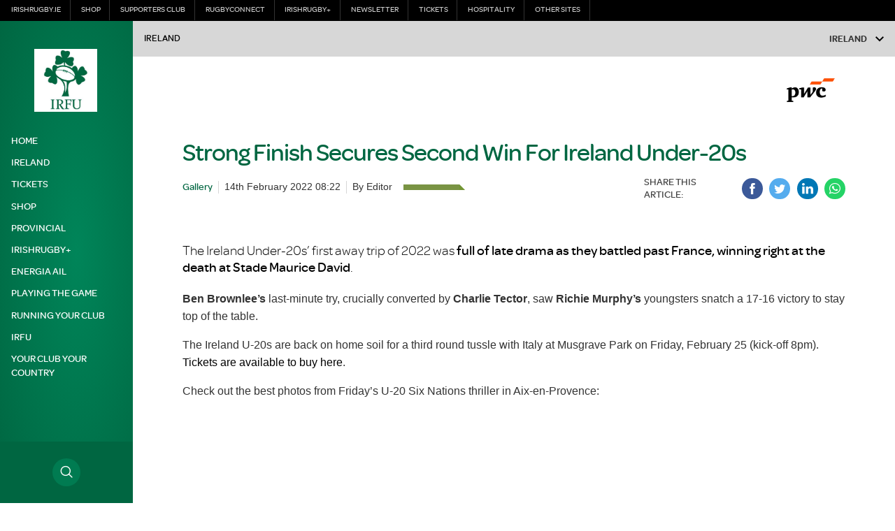

--- FILE ---
content_type: text/css
request_url: https://www.irishrugby.ie/wp-content/themes/irfu/style-3-aggregator.css?ver=6.7.1
body_size: 2335
content:
/*************************
    ORGANISMS - NEWS LIST
*************************/

/** MOLECULE - FILTERS **/

.aggregator__catlist {
    width: 300px;
    margin: 1.5rem auto 1rem;
    position: relative;
}

.aggregator__catlist button {
    border: 0;
    width: 100%;
}

.aggregator__catlist ul {
    position: absolute;
    top: 100%;
    left: 0;
    width: 100%;
    background: #fff;
    z-index: 5;
    padding: 0 .5rem;
    -webkit-box-shadow: 0px 5px 5px 0px rgba(0,0,0,0.25);
    -moz-box-shadow: 0px 5px 5px 0px rgba(0,0,0,0.25);
    box-shadow: 0px 5px 5px 0px rgba(0,0,0,0.25);
}

.aggregator__catlist .filter-button {
    display: block;
}

.aggregator-index .aggregator {
    display: flex;
    flex-wrap: wrap;
}

.post-list {
    position: relative;
    float: left;
    width: 100%;
    border-bottom: 1px solid #d7d7d7;
    background: #fff;
    display: flex;
    align-items: center;
    padding: .3rem 0;
}

.post-list > .post-list__info {
    display: none;
}

.post-list__image-container {
    width: 45%;
    order: 1;
    position: relative;
}

.post-list__description {
    order: 2;
    width: 55%;
    padding: 0 .8rem;
}

.post-list__image-container img {
    width: 100%;
}

.post-list__title-container .content__post-label {
    text-transform: capitalize;
}

.post-list__title-container .post-list__title {
    line-height: 1.3rem;
}

.post-list__title-container .post-list__title.ts-h1 {
    line-height: 2.2rem;
}

.post-list__link {
    position: absolute;
    left: 0;
    top: 0;
    width: 100%;
    height: 100%;
    z-index: 10;
}

.post-list__excerpt,
.post-list__info .icon-divider,
.post-list__title-container [data-type="News"] {
    display: none;
}

.post-list .button-tag {
    display: none;
    border-right: 1px solid #d7d7d7;
    padding-right: .6rem;
    margin-right: .2rem;
}

[data-type="video"] .post-list__image-container:after,
[data-type="gallery"] .post-list__image-container:after,
.post-list--video .post-list__image-container:after {
    content: "\e90a";
    font-family: 'icomoon';
    position: absolute;
    top: 50%;
    left: 50%;
    transform: translate(-50%,-50%);
    color: #fff;
    background: rgba(0,0,0,.8);
    width: 40px;
    height: 40px;
    text-align: center;
    line-height: 40px;
    border-radius: 100%;
    font-size: 1.2rem;
}

[data-type="gallery"] .post-list__image-container:after {
    content: "\e90d";
}

/** MOLECULE - LARGE POST ITEM **/

.post-list--large {
    flex-wrap: wrap;
    background: #f1f1f1;
}

.post-list--large .post-list__description,
.post-list--large .post-list__image-container {
    width: 100%;
}

.post-list--large .post-list__description {
    padding: 1rem;
    order: 1;
}

.post-list--large .post-list__image-container {
    order: 2;
}

.post-list--large .post-list__title-container span,
.post-list--large .post-list__title-container h3 {
    font-size: 1.3rem;
}

.post-list--large .post-list__excerpt {
    display: block;
    margin-top: 1rem;
    order: 3;
    padding: 0 1rem 1rem;
}

.aggregator-index__aggregator .post-list--large .post-list__excerpt {
    padding: 0 0 1rem;
}

/** ATOM - LOAD MORE **/

.aggregator__more-news.bg-primary:hover {
    background: #000;
    color: #fff;
    cursor: pointer;
}

/** MOLECULE - LATEST NEWS BLOCK **/

.article__latest-content .post-list {
    padding: .5rem 0;
}

.article__latest-content .post-list__info {
    display: none;
}

.article__latest-content .post-list__image-container {
    width: 45%;
}

.article__latest-content .post-list__description {
    padding: 0 1rem;
}

.article__latest-content .post-list__title-container span {
    display: none;
}

.article__latest-content .post-list__title-container h3 {
    font-size: .95rem;
    line-height: 1.2rem;
    display: block;
}

/*****************************
    ORGANISMS - NEWS SECTION
*****************************/

.news__title {
    border-bottom: 1px solid #ccc;
    padding: .8rem 0;
    display: flex;
    flex-wrap: wrap;
    align-items: center;
    justify-content: space-between;
}

.post__news-section .post-list__description {
    padding: 0 1rem;
}

.post__news-section .post-list--large .post-list__description  {
    padding: 1rem 0 0;
}

.post__news-group--small .post-list:last-of-type {
    border: 0;
}

.post__newslist .post-list {
    border: 0;
    margin: 0;
}

.post__news-section .post-list--large .post-list__excerpt {
    padding: 0 0 1rem;;
}

/* !MEDIA QUERIES */

/* !MEDIA QUERIES */
/* !Bootstrap xs: Small devices (360px) */
@media (min-width: 22.500em) {

}

/* !Bootstrap xs: Small devices (landscape phones for a 320 - 480px) */
@media (min-width: 30em) {

    /*************************
        ORGANISMS - NEWS LIST
    *************************/

    .post-list .button-tag {
        display: inline;
    }

}

/* !Bootstrap xs: Small devices (landscape phones for a 360 - 640px) */
@media (min-width: 40em) {

}

/* !Bootstrap sm: Medium devices (tablets, 768px and up) */
@media (min-width: 48em) {

    /*********************************
        ORGANISMS - NEWS LIST TABLET
    *********************************/

    /** MOLECULE - FILTERS **/

    .aggregator__catlist {
        width: 200px;
        margin: .5rem 1rem .5rem auto;
        text-align: right;
    }

    .post-list {
        display: flex;
        align-items: center;
        width: 50%;
        flex-wrap: wrap;
        padding: 1rem;
    }

    .post-list--large {
        flex: 0 1 100%;
        flex-wrap: nowrap;
    }

    .post-list--large .post-list__excerpt {
        padding: 0
    }

    .post-list__title-container span,
    .post-list__title-container h3 {
        font-size: 1.2rem;
        line-height: 1.4rem;
    }

    .article__latest-content .post-list__title-container h3 {
        font-size: 1.2rem;
        line-height: 1.4rem;
    }

    .post__news-group .post-list {
        padding: 1rem 0;
    }

    .post__news-section .post-list--large .post-list__description {
        padding-right: 1rem;
    }

    /*********************************
        ORGANISMS - VIDEO LIST TABLET
    *********************************/

    .post-list--video {
        width: 50%;
        height: 10rem;
    }

}

/* !Bootstrap sm: Medium devices (landscape tablets, 1000px and up) */
@media (min-width: 62.5em) {


    .content-overview .match__overview-container:first-child {
        margin-top: 2rem;
    }

    /*************************************
        ORGANISMS - NEWS SECTION TABLET
    ************************************/

    .post__news-group {
        display: flex;
        flex-wrap: wrap;
        align-content: flex-start;
    }

    .post__news-section .post-list {
       width: 50%;
    }

    .post__news-section .post-list--large .post-list__excerpt {
        display: none;
    }

    .post__news-section .post-list--large .post-list__description {
        padding: 0 1rem 0 .8rem;
        order: 2;
    }

    .post__news-section .post-list--large .post-list__title-container span,
    .post__news-section .post-list--large .post-list__title-container h3 {
        font-size: 1.2rem;
        line-height: 1.4rem;
    }

    .post__news-section .post-list--large .post-list__image-container {
        width: 85%;
    }

    .aggregator-index__aggregator.max__body {
        padding: 0;
    }

    /**************************************
        ORGANISMS - VIDEO LIST BIG TABLET
    **************************************/

    .content-video .match__performance-container {
        margin-top: 2rem;
    }

    .post-list--video {
        height: 12.5rem;
    }

    .post-list--video:nth-child(-n+2) {
        border-top: 1px solid #d7d7d7;
    }

    .post-list--video:nth-child(odd) {
        border-left: 1px solid #d7d7d7;
    }

    .post-list--video {
        border-right: 1px solid #d7d7d7;
    }

}

/* !Bootstrap md: Small Laptop (desktops, 1039px and up) */
@media (min-width: 65em) {

}

/* !Bootstrap md: Large devices (desktops, 1232px and up) */

@media (min-width: 77em) {

    /*********************************
        ORGANISMS - NEWS LIST DESKTOP
    ********************************/

    /** MOLECULE - FILTERS **/

    .aggregator__catlist {
        width: 100%;
        margin-top: 1.5rem;
    }

    .aggregator__catlist button {
        display: none;
    }

    .aggregator__catlist ul {
        display: block;
        position: relative;
        box-shadow: none;
        display: flex;
        justify-content: flex-end;
    }

    .aggregator__catlist .filter-button {
        padding: .25rem 1rem;
        font-size: .95rem;
    }

    .aggregator .post-list--large .post-list__info .icon-divider {
        display: inline-block;
        margin-left: .5rem;
        width: 25%;
    }

    .aggregator-index .post-list__description {
        order: 1;
        flex: 0 1 100%;
        padding: 0;
    }

    .aggregator-index .post-list__excerpt {
        display: block;
        order: 2;
        width: calc(100% - 240px);
        float: left;
        padding-right: .8rem;
    }

    .aggregator-index .post-list__image-container {
        order: 3;
    }

    .aggregator-index .post-list--large {
        flex: 0 1 100%;
        flex-wrap: nowrap;
    }

    .aggregator-index .post-list--large .post-list__description {
        padding-right: 1.5rem;
    }

    .aggregator-index .post-list--large .post-list__excerpt {
        width: 100%;
    }

    .aggregator-index .post-list--large .post-list__title-container span,
    .aggregator-index .post-list--large .post-list__title-container h3 {
       font-size: 1.6rem;
       line-height: 2rem;
    }

    .post__news-section .post-list--large .post-list__image-container {
        width: 100%;
    }

    .post-list--large .post-list__description,
    .post-list--large .post-list__image-container {
        width: 100%;
    }

    .post-list__excerpt {
        font-size: .85rem;
        line-height: 1.1rem;
    }


    .post-list__description {
        float: left;
        margin: 0;
        padding: 0;
    }

    .post-list__image-container {
        width: 240px;
        float: left;
    }

    .post-list--large .post-list__image-container {
        margin-left: 0;
    }

    .post-list__title-container {
        margin: .6rem 0;
    }

    .post-list--large .post-list__excerpt {
        margin-bottom: 1.5rem;
        width: 100%;
    }

    .post-list .button-tag {
        display: inline;
        border-right: 1px solid #d7d7d7;
        padding-right: .5rem;
        margin-right: .25rem;
    }

    .post-list__time {
        display: inline;
        float: none;
        margin-left: 0;
    }

    .post-list .icon-divider {
        display: inline-block;
        width: 20%;
        height: 8px;
        max-width: 130px;
    }

    .article__latest-content .post-list__title-container h3 {
        font-size: .95rem;
        line-height: 1.2rem;
    }

    /*************************************
        ORGANISMS - NEWS SECTION DESKTOP
    ************************************/

    .news__block {
        max-width: 980px;
        margin: 0 auto;
    }

    .news__title {
        border: 1px solid #ccc;
        border-width: 1px 1px 0;
        padding: 1rem;
        text-transform: capitalize;
    }

    .post__news-section {
        border: 1px solid #ccc;
        padding-bottom: 1.5rem;
        float: left;
        height: 100%;
        display: flex;
        width: 100%;
    }

    .post__news-group--large,
    .post__news-group--small {
        width: 50%;
        float: left;
    }

    .post__news-group--large {
        border-right: 1px solid #ccc;
    }

    .post__news-group .post-list {
        margin: 0;
        width: 100%;
    }

    .post__news-group .post-list--large .post-list__title-container {
        margin: 1rem 0;
    }

    .post__news-section .post-list__description {
        order: 1;
        width: 100%;
        padding: 0;
    }

    .post__news-group .post-list .post-list__title-container h3 {
        font-size: 1.2rem;
        line-height: 1.4rem;
    }

    .post__news-section .post-list--large {
        flex-wrap: wrap;
    }

    .post__news-group .post-list--large .post-list__title-container h3 {
        font-size: 1.4rem;
        line-height: 1.5rem;
    }

    .post__news-group .post-list:last-of-type {
        border: 0;
    }

    .post__news-section .post-list--large .post-list__description {
        order: 1;
        padding: 0;
    }

    .post__news-section .post-list .post-list__excerpt {
        display: block;
        order: 3;
        width: calc(100% - 240px);
        padding-left: 1rem;
    }

    .post__news-section .post-list--large .post-list__excerpt {
        padding: 0;
        width: 100%;
    }

    .post__news-group {
        padding: 0 1rem;
    }

    /*********************************
        ORGANISMS - VIDEO LIST TABLET
    *********************************/

    .post-list--video {
        height: 10rem;
    }

    .post-list--video .post-list__image-container {
        width: 45%;
    }

    .post-list--video .post-list__description {
        width: 55%;
        padding-left: .5rem;
    }

}

/* !Bootstrap md: Large devices (desktops, 1366px and up) */
@media (min-width: 85.375em) {

}

/* !Bootstrap lg: Extra Large devices (desktops, 1500px and up) */

@media (min-width: 93.750em) {

    /*************************************
        ORGANISMS - NEWS SECTION DESKTOP
    ************************************/

    .post__news-group .post-list__title-container span,
    .post__news-group .post-list .post-list__title-container h3 {
        font-size: 1.4rem;
        line-height: 1.6rem;
    }

    .post__news-group .post-list--large .post-list__title-container span,
    .post__news-group .post-list--large .post-list__title-container h3 {
        font-size: 1.9rem;
        line-height: 2.1rem;
    }

    .news__block {
        max-width: 1280px;
    }


}

/* !Bootstrap lg: XL devices (desktops, 1696px and up) */
@media (min-width: 106em) {

}


--- FILE ---
content_type: application/javascript
request_url: https://display.ecal.net/v2/ecal.event.widget.js?t=d70p4gl9gh
body_size: 2096
content:
/* eslint-disable no-unused-vars */
/* eslint-disable no-sequences */
/* eslint-disable no-unused-expressions */

/* replace this on deployment */
var ecalV2Settings = {
    env:  window.ecalEWSettings.env || 'prod', 
};


function initEcalEventWidget() {

    var source = {
        prod: '//sync.ecal.com',
        stage: '//staging-sync.ecal.com',
        test: '//testing-sync.ecal.com',
        // test: '//192.168.1.119:2090',
        local: '//192.168.1.119:2090',
        // local: '//testing-sync.ecal.com',
    };
    
    function widgetURL () {
        if (source[ecalV2Settings.env]) {
            return source[ecalV2Settings.env] + '/v2/ecal.widget.js';
        }
        return source.prod + '/v2/ecal.widget.js';
    }

    function loadUniwidget (data) {
        if (!window.EcalWidget) {
            // !function(e,t,n,c,i,a,s){i=i||'EcalWidget',e.EcalWidgetObject=i,e[i]=e[i]||function(){(e[i].q=e[i].q||[]).push(arguments)},a=t.createElement(n),s=t.getElementsByTagName(n)[0],e[i].u=c,a.async=1,a.src=c,s.parentNode.insertBefore(a,s)}(window,document,'script', widgetURL() + '?t=' + Date.now());
            const src = widgetURL();
            var script = document.createElement('script');
            script.onload = () => {};
            script.setAttribute('src', src);
            script.setAttribute('data-ecal-apikey', data.apiKey);
            var head = document.getElementsByTagName('head')[0];
            head.appendChild(script);
        }
    }

    const EcalEventWidget = {
        loadUniwidget: loadUniwidget,
    }; // the ecalEventWidget instance....
    window.EcalEventWidget = EcalEventWidget;
    EcalEventWidget.allowSync = true;
    EcalEventWidget.activeWidgets = [];

    window.getEcalEventWidget = function  () {
        return window.EcalEventWidget;
    }
 
    function initUniWidget (data) {
        loadUniwidget(data);
    }

    function initStarted (data) {
        EcalEventWidget.renderWidgetIframe();
    }

    function openWidget (data) {
        if (window.EcalEventWidget && window.EcalEventWidget.allowSync) {
            console.log('');
            console.log('');
            // window.EcalWidget.show(data.widgetSettings);
            var p =  {
                ...data.widgetSettings,
            };
            delete p.widgetSettings;

            var widgetSettings = data.widgetSettings.widgetSettings;
            widgetSettings.settingsOrigin = 'event-display';
            /*
            console.log('openWidget() widgetSettings ', widgetSettings);
            console.log('openWidget(): params: ', p);
            */
            window.EcalWidget.showWidget(widgetSettings, p);
        }
    }

    function widgetLaunched (data) {
        if (typeof window.onEventWidgetLaunched === 'function') {
            window.onEventWidgetLaunched();
        }
        if (typeof window.ecalUnmountPreloader === 'function') {
            // window.ecalUnmountPreloader();
        }
    }
    
    EcalEventWidget.actions = {
        initUniWidget: initUniWidget,
        openWidget: openWidget,
        widgetLaunched: widgetLaunched,
        initStarted: initStarted,
    };

    function appListener (event) {
        var actionFunc = EcalEventWidget.actions[event.data.action];
        if (typeof actionFunc === 'function') {
            actionFunc(event.data.params);
        } 
    }

    window.addEventListener('message', appListener);

    EcalEventWidget.iframeAttrs = {
        page: {
            class: 'ecal-event-widget-page',
            scrolling: 'no',
        },

        carousel: {
            class: 'ecal-event-widget-carousel',
            scrolling: 'no',
        },

        column: {
            class: 'ecal-event-widget-column',
            scrolling: 'no',
        },
    };

    EcalEventWidget.getIframeAttrs = function (type) {
        return EcalEventWidget.iframeAttrs[type] || EcalEventWidget.iframeAttrs.page;
    };
    
    // two ways to render event widget, based on selector or based on params

    EcalEventWidget.renderEventWidget = function (params) {
        var widgetEl =  document.querySelector(params.selector);
        if (widgetEl) {
            widgetEl.removeAttribute('data-ecal-widget-id');
            var parent = widgetEl.parentNode;
            var wt = params.widgetType;
            var wid = params.widgetId;
            var ak = params.apiKey;
            var md = params.mode;
            var di = params.deviceInfo;
            var eg = params.eventGradient;

            var attrs = EcalEventWidget.getIframeAttrs(wt);
            var iframe = document.createElement('iframe');
            for ( var p in attrs) {
                var v = attrs[p];
                iframe.setAttribute(p,v);
            }

            var clientURL = encodeURIComponent(window.location.href);

            var host =  window.ecalEWSettings.getHost();
            var cacheKey =  window.ecalEWSettings.cacheKey;
            let source = `${host}?widgetType=${wt}&widgetId=${wid}&apiKey=${ak}&mode=${md}&deviceInfo=${di}&clientURL=${clientURL}&t=${cacheKey}`;
            if (params.view) {
                source = `${source}&view=${params.view}`;
            }

            if (eg) {
                source = `${source}&eventGradient=${eg}`;
            }

            // console.log('Source: ', source);
            iframe.src = source;
             
            // parent.replaceChild(iframe,widgetEl);
            // document.body.appendChild(iframe);
            
            iframe.style = 'display: none !important;';
            widgetEl.appendChild(iframe);
            
            EcalEventWidget.activeWidgetParams = params;
            EcalEventWidget.activeWidgetIframe = iframe;
            EcalEventWidget.activeWidgetEl = widgetEl;
            EcalEventWidget.activeWidgets.push(iframe);
        }
    }

    EcalEventWidget.renderWidgetIframe = function () {
        var params = EcalEventWidget.activeWidgetParams;
        var attrs = EcalEventWidget.getIframeAttrs(params.widgetType);
        var widgetEl = EcalEventWidget.activeWidgetEl;
        widgetEl.setAttribute('class', attrs.class);
        widgetEl.setAttribute('scrolling', attrs.scrolling);

        
        var iframe = EcalEventWidget.activeWidgetIframe;
        iframe.style = '';
        window.ecalUnmountPreloader();
    }

    EcalEventWidget.postMessage = function (data) {
        var widgets = EcalEventWidget.activeWidgets;
        for ( var i = 0; i < widgets.length; i++) {
            const w = widgets[i];
            if (w && w.contentWindow) {
                w.contentWindow.postMessage(data, '*');
            }
        }
    }

    EcalEventWidget.updateSettings = function (data) {
        EcalEventWidget.postMessage({
            action: 'updateSettings',
            data,
        });
    }

    EcalEventWidget.renderEventWidgetAt = function (selector) {
        /* 
         * This will check if is available
         * <div 
         *  class="ecal-event-widget" 
         *  data-widget-id=""
         *  data-apikey=""
         *  data-widget-type=""
         *  data-mode=""
         * />
         */
        var widgetEl =  document.querySelector(selector);
        if (widgetEl) {
            var type = widgetEl.getAttribute('data-ecal-widget-type');
            var widgetId = widgetEl.getAttribute('data-ecal-widget-id');
            var apiKey = widgetEl.getAttribute('data-ecal-apikey');
            var mode = widgetEl.getAttribute('data-mode');
            var view = widgetEl.getAttribute('data-ecal-widget-view');
            var eventGradient = widgetEl.getAttribute('data-ecal-event-gradient');
            EcalEventWidget.renderEventWidget({
                selector: selector,
                widgetType: type,
                widgetId: widgetId,
                apiKey: apiKey,
                mode: mode,
                view: view,
                eventGradient: eventGradient,
            });
        }
    }
    // alias for shorter names
    EcalEventWidget.renderWidgetAt = EcalEventWidget.renderEventWidgetAt;
    EcalEventWidget.renderWidget = EcalEventWidget.renderEventWidget;

    // will auto launch

    EcalEventWidget.autoLaunch = function () {
        EcalEventWidget.renderEventWidgetAt('.ecal-sync-widget-event');
        if (typeof window.onEventWidgetReady === 'function') {
            window.onEventWidgetReady();
        }
    }
    EcalEventWidget.autoLaunch();
};
window.initEcalEventWidget = initEcalEventWidget;

--- FILE ---
content_type: application/javascript
request_url: https://www.irishrugby.ie/wp-content/themes/irfu/assets/js/combine-4-nano-gallery.js?ver=6.7.1
body_size: 1487
content:
document.addEventListener('DOMContentLoaded', function() {
    const NANO_GALLERY = document.querySelector('[data-nano-gallery]');
    const nanoGalleryContent = document.querySelector('[data-nano-gallery-content]');
    const IMAGE_TAB = document.querySelector('[data-tab="images"]');
    const RENDER_TEMPLATE = WP_VARS.template_url + '/assets/mst/nanogallery.mst';
    if (NANO_GALLERY !== null && typeof NANO_GALLERY !== 'undefined') {
        if (NANO_GALLERY.offsetParent === null) {
            IMAGE_TAB.addEventListener('click', function() {
                soticNano('[data-nano-gallery]', '[data-nano-gallery-content]', RENDER_TEMPLATE);
            }, {once: true});
        } else if (isInView(NANO_GALLERY) === true) {
                runNano();
        } else {
            window.addEventListener('scroll', runNanoOnScroll);
        }
    }

    function runNanoOnScroll() {
        if(isInView(NANO_GALLERY) === true) { // We check again while scrolling
            runNano();
        }
    }

    function runNano() {
        if (NANO_GALLERY.dataset.nanoGallery === 'historic') {
            initNano(NANO_GALLERY, '[data-nano-gallery-content]', '');
        } else {
            soticNano('[data-nano-gallery]', '[data-nano-gallery-content]', RENDER_TEMPLATE);
        }
    }

    function soticNano(container, element, layout) {
        window.removeEventListener('scroll', runNanoOnScroll);

        queryNanoAPI($(container).data(), function(content) {
            renderNanoAPI(content, layout, function(rendered) {
                initNano(NANO_GALLERY, element, rendered);
            });
        });
    }
});


function queryNanoAPI(settings, callback) {
    $.ajax({
        type: 'GET',
        mimeType: "application/json; charset=utf-8",
        dataType: "json",
        url: '//wpapi.soticservers.net/tools/dam/',
        data: {
            "project": settings.project,
            "taxonomy": settings.taxonomy,
            "id": settings.id,
            "max": settings.max,
            "order": settings.order
        },
        success: function(data) {
            var data = data.images;
            let content = {
                "settings" : settings,
                "images" : [],
                "error" : false
            };

            if(data) {
                console.log(data);
                for(let i = 0; i < data.length; i++) {
                    let image = {};
                    for(let key in data[i]) {
                        if(data[i].hasOwnProperty(key)) {
                            image[key] = data[i][key];
                        }
                    }
                    content.images.push(image);
                }
                callback(content);
            }
            else { // Send back empty "images" to be handled in MST file
                if($("[data-nano-gallery-loader]").length) {
                    $("[data-nano-gallery-loader]").remove();
                }
                content.error = true;
                content.errortext = $("[data-nano-gallery]").data('errortext');
                callback(content);
            }
        }
    });
}

function renderNanoAPI(images, layout, callback) {
    // const httpRequest = new XMLHttpRequest();
    // httpRequest.onreadystatechange = function(template) {
    //     const rendered = Mustache.render(template, images);
    //     callback(rendered);
    // };
    // httpRequest.open('GET', layout);
    // httpRequest.send();

    $.get(layout, function(template) {
        let rendered = Mustache.render(template, images);
        callback(rendered);
     });
}

function initNano(container, element, rendered) {
    container.insertAdjacentHTML('beforeend', rendered);
    //console.log(container, element, rendered);
    setTimeout(() => {
        $(element).nanoGallery({
            itemsBaseUrl: '',
            thumbnailWidth: 'auto',
            thumbnailHeight: '200',
            thumbnailHoverEffect: 'imageScaleIn80',
            colorScheme: {
                thumbnail: {
                    background: 'transparent',
                    border: 0,
                },
            },
            colorSchemeViewer: {
                background: 'rgba(1, 1, 1, 0.9)',
                barBackground: '#343434',
                barColor: '#eee',
                barDescriptionColor: '#fff',
            },
            thumbnailDisplayInterval: 30,
            thumbnailLabel: {
                position: 'overImageOnTop',
                titleMultiLine: true,
                display: false,
                displayDescription: true,
                descriptionMultiLine: true,
            },
            viewerToolbar: {
                style: 'stuckImage',
            },
            viewerTools: {
                topRight: "shareButton, closeButton",
            },
            fnInitGallery: function ($elt, item) {
                if ($("[data-nano-gallery-loader]").length) {
                    $("[data-nano-gallery-loader]").remove();
                }
            },
        });
    }, 200);
}

function isInView(element) {
    if (typeof element !== 'undefined' && element !== null) {
        const bounding = element.getBoundingClientRect();
        return (
            bounding.top >= 0 &&
            bounding.left >= 0 &&
            bounding.bottom <= (window.innerHeight || document.documentElement.clientHeight) &&
            bounding.right <= (window.innerWidth || document.documentElement.clientWidth)
        );
    }

    return false;
}


--- FILE ---
content_type: application/javascript
request_url: https://www.irishrugby.ie/wp-content/themes/irfu/assets/js/matches/combine-4-live-articles.js?ver=6.7.1
body_size: 930
content:
$(function(){
    $("[data-article-tab]").one("click", function() { // Change to `ONE`
        var articleTab = $(this).data('article-tab'); // Get clicked tab value
        var articleFixGuid = $("[data-article-type='" + articleTab + "']").data('article-fixguid'); // Get FixGuid attached to article mark up
        var articleType = $("[data-article-type='" + articleTab + "']").data('article-type');
        var articleImgSize = 'matchMain';
        var articles = {"articles" : []}

        $.ajax({
            type: 'GET',
            url:  WP_VARS.base_url + '/wp-json/wp/v2/matches',
            data: {
                "post_type": articleType,
                "guid": articleFixGuid,
                "imgsize": articleImgSize,
            },
            mimeType: "application/json; charset=utf-8",
            dataType: "json",
            success: function(data) {

                // Build categories
                let catList = { "categories": [] };
                $.each(data[0].category_list, function(key, value) {
                    let singleCat = {};
                    singleCat.name = value.name;
                    singleCat.slug = value.slug;
                    catList.categories.push(singleCat);
                });

                // Build related players
                let playerList = { "players": [] };
                $.each(data[0].related_players, function(key, value) {
                    let singlePlayer = {};
                    singlePlayer.name = value.name;
                    singlePlayer.slug = value.slug;
                    playerList.players.push(singlePlayer);
                });

                let articleBody = {
                    "id": data[0].id,
                    "author": data[0].author,
                    "link": data[0].link,
                    "caption": data[0].caption,
                    "title": data[0].title,
                    "date": data[0].date,
                    "timeago": data[0].timeago,
                    "srcset": data[0].srcset_match,
                    "keypoints": data[0].key_points,
                    "excerpt": data[0].excerpt,
                    "content": data[0].content,
                    "tags": data[0].tags,
                    "categories": catList,
                    "players": playerList,
                    "tagClass": data[0].tagClass,
                    "type": articleType,
                }

                articles.articles.push(articleBody); // Push article content to article body

                $.get(WP_VARS.template_url + '/assets/mst/match-article.mst', function(template){
                    let rendered = Mustache.render(template, articles);
                    $("[data-article-type=" + articleType + "]").append(rendered);

                }).always(function(){
                    $("[data-loader='" + articleType + "']").remove(); // Remove loading SVG from relevant tab
                    $(window).trigger('match-article-load');

                    if ($('.content__social-icon')[0]){
                        const socialIcons = document.querySelectorAll('.content__social-icon');
                        socialShare(socialIcons); // Run Social Share
                    }
                });
            }
        });
    });

    // Check if a report / preview has an active tab and trigger a click to load article
    var articleUrls = {preview: "preview", report: "report"};
    $.each(articleUrls, function(index, value){
        if($("[data-article-tab='" + value + "']").hasClass("tab-nav-active")) {
            $("[data-article-tab='" + value + "']").trigger("click");
        }
    });
});
